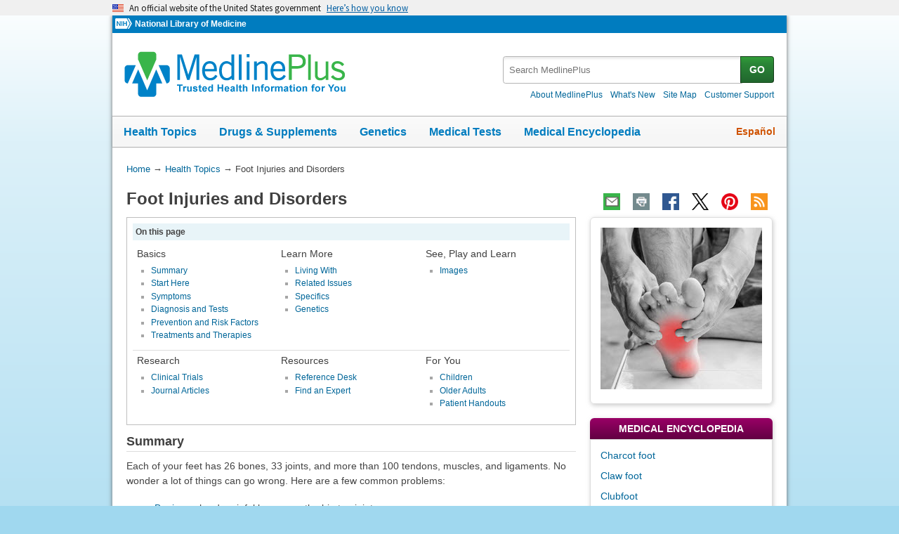

--- FILE ---
content_type: text/html
request_url: https://medlineplus.gov/footinjuriesanddisorders.html
body_size: 13947
content:
<!DOCTYPE html>
<html lang="en" id="health_topic" class="nojs us" data-root="https://medlineplus.gov/">

    <head>

        <meta charset="utf-8" />
        <meta http-equiv="X-UA-Compatible" content="IE=edge,chrome=1" />
        <meta http-equiv="window-target" content="_top" />
        <meta http-equiv="Content-Type" content="text/html; charset=UTF-8" />
        <meta name="viewport" content="width=device-width, initial-scale=1" />

        

        

        <link rel="canonical" href="https://medlineplus.gov/footinjuriesanddisorders.html" />

        

  
        <link rel="alternate" hreflang="en" href="https://medlineplus.gov/footinjuriesanddisorders.html" />
        <link rel="alternate" hreflang="es" href="https://medlineplus.gov/spanish/footinjuriesanddisorders.html" />
  



        <meta name="ac-dictionary" content="medlineplus-ac-dictionary" />

        <meta name="description" content="Your feet take a beating during long walks, runs or daily routines. If you&#x27;re feeling foot pain, learn about foot injuries and disorders right here." />

        
        <link rel="schema.DC" href="http://purl.org/dc/elements/1.1/" title="The Dublin Core metadata Element Set"/>
        <meta name="DC.Title" content="Foot Injuries and Disorders"/>
        
        <meta name="DC.Title.Alternate" content="Morton&#x27;s Neuroma"/>
        
        
        <meta name="DC.Subject.MeSH" content="Foot Diseases"/>
        
        <meta name="DC.Subject.MeSH" content="Foot Injuries"/>
        
        
        <meta name="DC.Relation.IsPartOf" content="Bones, Joints and Muscles"/>
        
        <meta name="DC.Relation.IsPartOf" content="Injuries and Wounds"/>
        
        <meta name="DC.Identifier.URL" content="https://medlineplus.gov/footinjuriesanddisorders.html"/>
        <meta name="DC.Publisher" content="National Library of Medicine"/>
        <meta name="DC.Language" content="eng"/>
        <meta name="DC.Type" content="Text"/>
        <meta name="DC.Date.Modified" content="2017-01-02"/>
        <meta name="NLMDC.Date.Modified.Major" content=""/>
        <meta name="DC.Date.Created" content="1999-07-01"/>


        <link rel="shortcut icon" href="https://medlineplus.gov/images/favicon.ico" type="image/x-icon" />
        <link rel="apple-touch-icon" href="https://medlineplus.gov/images/touch-icon.png" />

        
        <meta property="fb:app_id" content="1042245625821448" />
        

        <meta property="og:type" content="article" />
        <meta property="og:title" content="Foot Injuries | Foot Disorders | MedlinePlus" />
        <meta property="og:url" content="https://medlineplus.gov/footinjuriesanddisorders.html" />
        
        
          
        <meta property="og:image" content="https://medlineplus.gov/images/FootInjuries2_share.jpg" />
          
        
        
        <meta property="og:description" content="Your feet take a beating during long walks, runs or daily routines. If you&#x27;re feeling foot pain, learn about foot injuries and disorders right here." />

        
        <meta name="twitter:card" content="summary_large_image" />
        <meta name="twitter:site" content="@medlineplus" />
        <meta name="twitter:creator" content="@medlineplus" />
        <meta name="twitter:title" content="Foot Injuries | Foot Disorders | MedlinePlus" />
        <meta name="twitter:description" content="Your feet take a beating during long walks, runs or daily routines. If you&#x27;re feeling foot pain, learn about foot injuries and disorders right here." />
        <meta name="twitter:image" content="https://medlineplus.gov/images/FootInjuries2_share.jpg" />
		
		<meta name="twitter:image:alt" content="Foot Injuries and Disorders"/>
		<meta property="og:image:alt" content="Foot Injuries and Disorders" />
        

        

        
        <link rel="alternate" type="application/rss+xml" title="Foot Injuries | Foot Disorders | MedlinePlus" href="https://medlineplus.gov/feeds/topics/footinjuriesanddisorders.xml" />
        

        <title>Foot Injuries | Foot Disorders | MedlinePlus</title>

        <link rel="stylesheet" href="https://medlineplus.gov/css/common_new.css?1768626708735" />
        <!--[if IE 8]> <link rel="stylesheet" href="https://medlineplus.gov/css/ie8/common.css"> <![endif]-->
        <link rel="stylesheet" href="https://medlineplus.gov/uswds/css/uswds_styles.css" />
        
        <link rel="stylesheet" href="https://medlineplus.gov/css/topic.css">


        
        <script type="text/javascript">document.getElementsByTagName('html')[0].className = document.getElementsByTagName('html')[0].className.replace( /(?:^|\s)nojs(?!\S)/g , '').trim();</script>
        <script src="https://medlineplus.gov/uswds/js/uswds-init.min.js" type="text/javascript"></script>


        

        <script>(function(w,d,s,l,i){w[l]=w[l]||[];w[l].push({'gtm.start':
        new Date().getTime(),event:'gtm.js'});var f=d.getElementsByTagName(s)[0],
        j=d.createElement(s),dl=l!='dataLayer'?'&l='+l:'';j.async=true;j.src=
        'https://www.googletagmanager.com/gtm.js?id='+i+dl;f.parentNode.insertBefore(j,f);
        })(window,document,'script','dataLayer','GTM-MMVM77');</script>
    </head>

    <body>

        <noscript><iframe src="https://www.googletagmanager.com/ns.html?id=GTM-MMVM77"
        height="0" width="0" style="display:none;visibility:hidden" title="googletagmanager"></iframe></noscript>

        

        <a name="top" id="top"></a>
        <a class="hide-offscreen" href="#start">Skip navigation</a>

  
                                
<section
  class="usa-banner"
  aria-label="Official website of the United States government"
>
  <div class="usa-accordion">
    <header class="usa-banner__header">
      <div class="usa-banner__inner">
        <div class="grid-col-auto">
          <img
            aria-hidden="true"
            class="usa-banner__header-flag"
            src="https://medlineplus.gov/uswds/img/us_flag_small.png"
            alt=""
          />
        </div>
        <div class="grid-col-fill tablet:grid-col-auto" aria-hidden="true">
          <p class="usa-banner__header-text">
            An official website of the United States government
          </p>
          <p class="usa-banner__header-action">Here’s how you know</p>
        </div>
        <button
          type="button"
          class="usa-accordion__button usa-banner__button"
          aria-expanded="false"
          aria-controls="gov-banner-default-default"
        >
          <span class="usa-banner__button-text">Here’s how you know</span>
        </button>
      </div>
    </header>
    <div
      class="usa-banner__content usa-accordion__content"
      id="gov-banner-default-default"
    >
      <div class="grid-row grid-gap-lg">
        <div class="usa-banner__guidance tablet:grid-col-6">
          <img
            class="usa-banner__icon usa-media-block__img"
            src="https://medlineplus.gov/uswds/img/icon-dot-gov.svg"
            role="img"
            alt=""
            aria-hidden="true"
          />
          <div class="usa-media-block__body">
            <p>
              <strong>Official websites use .gov</strong><br />A
              <strong>.gov</strong> website belongs to an official government
              organization in the United States.
            </p>
          </div>
        </div>
        <div class="usa-banner__guidance tablet:grid-col-6">
          <img
            class="usa-banner__icon usa-media-block__img"
            src="https://medlineplus.gov/uswds/img/icon-https.svg"
            role="img"
            alt=""
            aria-hidden="true"
          />
          <div class="usa-media-block__body">
            <p>
              <strong>Secure .gov websites use HTTPS</strong><br />A
              <strong>lock</strong> (
              <span class="icon-lock"
                ><svg
                  xmlns="http://www.w3.org/2000/svg"
                  width="52"
                  height="64"
                  viewBox="0 0 52 64"
                  class="usa-banner__lock-image"
                  role="img"
                  aria-labelledby="banner-lock-description-default"
                  focusable="false"
                >
                  <title id="banner-lock-title-default">Lock</title>
                  <desc id="banner-lock-description-default">Locked padlock icon</desc>
                  <path
                    fill="#000000"
                    fill-rule="evenodd"
                    d="M26 0c10.493 0 19 8.507 19 19v9h3a4 4 0 0 1 4 4v28a4 4 0 0 1-4 4H4a4 4 0 0 1-4-4V32a4 4 0 0 1 4-4h3v-9C7 8.507 15.507 0 26 0zm0 8c-5.979 0-10.843 4.77-10.996 10.712L15 19v9h22v-9c0-6.075-4.925-11-11-11z"
                  />
                </svg> </span
              >) or <strong>https://</strong> means you’ve safely connected to
              the .gov website. Share sensitive information only on official,
              secure websites.
            </p>
          </div>
        </div>
      </div>
    </div>
  </div>
</section>


        <div id="mplus-wrap">
            <header>
                <div id="mplus-header">

                    <div id="mplus-orgs">
                        <a href="https://www.nih.gov/" class="nih-org" target="_blank" title="National Institutes of Health">
                            <img class="nihlogo" src="https://medlineplus.gov/images/nihlogo.png" alt="National Institutes of Health"/>
                        </a><a href="https://www.nlm.nih.gov/" target="_blank"> National Library of Medicine</a>
                    </div>

                    
                    <div id="mplus-logo">
                        <a href="https://medlineplus.gov/">
                            <img alt="MedlinePlus Trusted Health Information for You" title="MedlinePlus Trusted Health Information for You" src="https://medlineplus.gov/images/m_logo.png"/>
                        </a>
                    </div>
                    

                    <div id="mplus-nav">

                        <div aria-live="polite" class="sm-live-area hide-offscreen"></div>
                        <button id="sm-menu-btn" class="navmenu-btn" title="Menu" role="button" aria-controls="mplus-menu-list" type="submit">Menu<span class="icon icon-nav-menu"></span></button>
                        <ul id="mplus-menu-list" class="nav-list">
                            <li><a href="https://medlineplus.gov/healthtopics.html">Health Topics</a></li>
                            <li><a href="https://medlineplus.gov/druginformation.html">Drugs & Supplements</a></li>
                            <li><a href="https://medlineplus.gov/genetics/">Genetics</a></li>
                            <li><a href="https://medlineplus.gov/lab-tests/">Medical Tests</a></li>
							<li><a href="https://medlineplus.gov/encyclopedia.html">Medical Encyclopedia</a></li>
                            <li><a href="https://medlineplus.gov/about/">About MedlinePlus</a></li>
                        </ul><button id="sm-search-btn" class="navmenu-btn" title="Search" role="button" aria-controls="mplus-search" type="submit"><span class="hide-offscreen"></span>Search<span class="icon icon-nav-search"></span></button>

				<div class="top-1">

                        <form id="mplus-search" method="get" action="https://vsearch.nlm.nih.gov/vivisimo/cgi-bin/query-meta" title="Search MedlinePlus" target="_self">
                            
                            <input type="hidden" name="v:project" value="medlineplus"/>
                            <input type="hidden" name="v:sources" value="medlineplus-bundle"/>
                            
                            <div class="form-box text-combo">
                                <div class="form-area"><label class="hide-offscreen" for="searchtext_primary">Search MedlinePlus</label>
                                    <input id="searchtext_primary" class="form-text" type="text" placeholder="Search MedlinePlus" alt="#Site Search input" title="Site Search input" maxlength="400" size="40" name="query" autocomplete="off" role="textbox" aria-autocomplete="list" aria-haspopup="true"/>
                                </div>
                                <div class="button-area">
                                  <button class="form-btn" title="Search MedlinePlus" alt="Search MedlinePlus" type="submit">GO</button>
                                </div>
                            </div>
                        </form>

                        <div class="secondarynav">
                            <ul class="nav-list">
                                <li><a href="https://medlineplus.gov/about/"><span>About MedlinePlus</span></a></li>
				                <li><a href="https://medlineplus.gov/whatsnew/">What's New</a></li>
                                <li><a href="https://medlineplus.gov/sitemap.html"><span>Site Map</span></a></li>
                                
                                
                                  <li><a href="https://support.nlm.nih.gov/knowledgebase/category/?id=CAT-01231&category=medlineplus&from=https%3A//medlineplus.gov/footinjuriesanddisorders.html" target="_blank"><span>Customer Support</span></a></li>
                                
                            </ul>
                        </div>

				</div>
                        <div id="mplus-nav-bar">
                            <ul class="nav-list">
                                <li><a href="https://medlineplus.gov/healthtopics.html">Health Topics</a></li><li><a href="https://medlineplus.gov/druginformation.html">Drugs & Supplements</a></li><li><a href="https://medlineplus.gov/genetics/">Genetics</a></li><li><a href="https://medlineplus.gov/lab-tests/">Medical Tests</a></li><li><a href="https://medlineplus.gov/encyclopedia.html">Medical Encyclopedia</a></li>
                            </ul>
                        </div>

                        
                            <a id="mplus-lang-toggle" href="https://medlineplus.gov/spanish/footinjuriesanddisorders.html" title="Español">Español</a>
                        
                    </div>
                </div>
            </header>

            <div id="mplus-content">
            
<div id="breadcrumbs">
	<div itemprop="breadcrumb" itemscope="" itemtype="http://schema.org/BreadcrumbList">
		<span class="hide-offscreen">You Are Here:</span>
		<div itemscope itemprop="itemListElement" itemtype="http://schema.org/ListItem">
			<a href="https://medlineplus.gov/" itemprop="item"><span itemprop="name">Home</span></a>
			&rarr;
			<meta itemprop="position" content="1"/>
		</div>
		
			
				<div itemscope itemprop="itemListElement" itemtype="http://schema.org/ListItem">
					<a href="https://medlineplus.gov/healthtopics.html" itemprop="item"><span itemprop="name">Health Topics</span></a>
					&rarr;
					<meta itemprop="position" content="2"/>
				</div>
			
		
			
				<div>
				  <span>Foot Injuries and Disorders</span>
				</div>
			
		
	</div>
</div>
<span class="page-url print-only">URL of this page: https://medlineplus.gov/footinjuriesanddisorders.html</span>

                <div id="topic">
                
    
        <article>
            <div class="page-info">

                <div class="page-title syndicate">
                    <a id="start" name="start"></a>
                    <h1 itemprop="name">
                        Foot Injuries and Disorders
                    </h1>
                    
                </div>

                <div class="page-actions"></div>
            </div>
            <div class="main">

                
                <section id="toc-section">
                    <div id="table-of-contents">
                        <span class="toc-label">On this page</span>
                        
                        <div class="toccolumn">
                            <h3>Basics</h3>
                            <ul class="bulletlist">
                            
                            
                              
                                
                                  
                                  <li>
                                    <a title="Go to: Summary" href="#summary">Summary</a>
                                  </li>
                                  
                                
                              
                            
                              
                                
                                <li>
                                    <a title="Go to: Start Here" href="#cat_51">Start Here</a>
                                </li>
                                
                              
                            
                              
                                
                                <li>
                                    <a title="Go to: Symptoms" href="#cat_95">Symptoms</a>
                                </li>
                                
                              
                            
                              
                                
                                <li>
                                    <a title="Go to: Diagnosis and Tests" href="#cat_92">Diagnosis and Tests</a>
                                </li>
                                
                              
                            
                              
                                
                                <li>
                                    <a title="Go to: Prevention and Risk Factors" href="#cat_93">Prevention and Risk Factors</a>
                                </li>
                                
                              
                            
                              
                                
                                <li>
                                    <a title="Go to: Treatments and Therapies" href="#cat_78">Treatments and Therapies</a>
                                </li>
                                
                              
                            
                            
                            </ul>
                        </div>
                        
                        
                        <div class="toccolumn">
                            <h3>Learn More</h3>
                            <ul class="bulletlist">
                            
                            
                              
                                
                                <li>
                                    <a title="Go to: Living With" href="#cat_77">Living With</a>
                                </li>
                                
                              
                            
                              
                                
                                <li>
                                    <a title="Go to: Related Issues" href="#cat_47">Related Issues</a>
                                </li>
                                
                              
                            
                              
                                
                                <li>
                                    <a title="Go to: Specifics" href="#cat_42">Specifics</a>
                                </li>
                                
                              
                            
                              
                                
                                <li>
                                    <a title="Go to: Genetics" href="#cat_46">Genetics</a>
                                </li>
                                
                              
                            
                            
                            </ul>
                        </div>
                        
                        <p class="evencols clearsection hrdividor"></p>
                        
                        
                        <div class="toccolumn">
                            <h3>See, Play and Learn</h3>
                            <ul class="bulletlist">
                            
                            
                              
                                
                                <li>
                                    <a title="Go to: Images" href="#cat_80">Images</a>
                                </li>
                                
                              
                            
                            
                            </ul>
                        </div>
                        
                        <p class="threecols clearsection hrdividor"></p>
                        
                        
                        <div class="toccolumn">
                            <h3>Research</h3>
                            <ul class="bulletlist">
                            
                            
                              
                                
                                <li>
                                    <a title="Go to: Clinical Trials" href="#cat_27">Clinical Trials</a>
                                </li>
                                
                              
                            
                              
                                
                                <li>
                                    <a title="Go to: Journal Articles" href="#cat_59">Journal Articles</a>
                                </li>
                                
                              
                            
                            
                            </ul>
                        </div>
                        
                        <p class="evencols clearsection hrdividor"></p>
                        
                        
                        <div class="toccolumn">
                            <h3>Resources</h3>
                            <ul class="bulletlist">
                            
                            
                              
                                
                                <li>
                                    <a title="Go to: Reference Desk" href="#cat_82">Reference Desk</a>
                                </li>
                                
                              
                            
                              
                                
                                <li>
                                    <a title="Go to: Find an Expert" href="#cat_83">Find an Expert</a>
                                </li>
                                
                              
                            
                            
                            </ul>
                        </div>
                        
                        
                        <div class="toccolumn">
                            <h3>For You</h3>
                            <ul class="bulletlist">
                            
                            
                              
                                
                                <li>
                                    <a title="Go to: Children" href="#cat_8">Children</a>
                                </li>
                                
                              
                            
                              
                                
                                <li>
                                    <a title="Go to: Older Adults" href="#cat_23">Older Adults</a>
                                </li>
                                
                              
                            
                              
                                
                                <li>
                                    <a title="Go to: Patient Handouts" href="#cat_69">Patient Handouts</a>
                                </li>
                                
                              
                            
                            
                            </ul>
                        </div>
                        
                        
                    </div>
                </section>
                

                

                
                    
                        
                            
                            <a name="summary"></a>
                            <section id="topsum_section">
                                <div class="summary-title syndicate">
                                    <h2>Summary</h2>
                                </div>
                                <div id="topic-summary" class="syndicate"><p>Each of your feet has 26 bones, 33 joints, and more than 100 tendons, muscles, and ligaments. No wonder a lot of things can go wrong. Here are a few common problems:</p>

<ul>
  <li><a href="https://medlineplus.gov/toeinjuriesanddisorders.html">Bunions</a> - hard, painful bumps on the big toe joint</li>
  <li> <a href="https://medlineplus.gov/cornsandcalluses.html">Corns and calluses</a> - thickened skin from friction or pressure</li>
  <li> Plantar warts - warts on the soles of your feet</li>
  <li> Fallen arches - also called flat feet </li>
</ul>

<p>Ill-fitting shoes often cause these problems. Aging and being overweight also increase your chances of having foot problems.</p></div>
                                
                            </section>
                            
                        

                    
                        
                            <a name="cat_51"></a>
                            <section id="cat_51_section">
                                <div class="section">
                                    <div class="section-header expanded">
                                        <div class="section-title syndicate">
                                            <h2>Start Here
                                            
                                            </h2>
                                        </div>
                                        <div class="section-button">
                                            <button title="Expand/Collapse section" role="button" aria-controls="section" aria-pressed="true" type="submit">
                                                <span class="icon icon-section-action"></span>
                                            </button>
                                        </div>
                                        
                                        <div aria-live="polite" class="sm-live-area hide-offscreen"></div>
                                    </div>
                                    <div id="section51" class="section-body expanded syndicate" aria-expanded="true">

                                            <ul class="bulletlist">

                                                
                                                <li>
                                                  
                                                  
                                                    <a href="https://www.footcaremd.org/foot-ankle-health/adult-feet" target="TheNewWin" data-sid="139830" >Adult Foot Health</a>
                                                  
                                                  
                                                    <span class="desc-text">
                                                        
                                                        <span class="orgs"> (American Orthopaedic Foot and Ankle Society)</span>
                                                        
                                                        
                                                    </span>
                                                    
                                                    
                                                </li>
                                                
                                                <li>
                                                  
                                                  
                                                    <a href="https://familydoctor.org/symptom/foot-problems/" target="TheNewWin" data-sid="17469" >Foot Problems</a>
                                                  
                                                  
                                                    <span class="desc-text">
                                                        
                                                        <span class="orgs"> (American Academy of Family Physicians)</span>
                                                        
                                                        
                                                    </span>
                                                    
                                                    
                                                </li>
                                                
                                            </ul>
                                    </div>
                                </div>
                            </section>
                        

                    
                        
                            <a name="cat_95"></a>
                            <section id="cat_95_section">
                                <div class="section">
                                    <div class="section-header">
                                        <div class="section-title">
                                            <h2>Symptoms
                                            
                                            </h2>
                                        </div>
                                        <div class="section-button">
                                            <button title="Expand/Collapse section" role="button" aria-controls="section" aria-pressed="true" type="submit">
                                                <span class="icon icon-section-action"></span>
                                            </button>
                                        </div>
                                        
                                        <div aria-live="polite" class="sm-live-area hide-offscreen"></div>
                                    </div>
                                    <div id="section95" class="section-body">

                                            <ul class="bulletlist">

                                                
                                                <li>
                                                  
                                                  
                                                    <a href="https://kidshealth.org/en/parents/plantar-fasciitis.html" target="TheNewWin" data-sid="163183" >Plantar Fasciitis</a>
                                                  
                                                  
                                                    <span class="desc-text">
                                                        
                                                        <span class="orgs"> (Nemours Foundation)</span>
                                                        
                                                            
                                                                - <span class="desccode">In English and Spanish</span>
                                                            
                                                        
                                                        
                                                    </span>
                                                    
                                                    
                                                    <span class="also-lang"> Also in <a target="TheNewWin2" href="https://kidshealth.org/es/parents/plantar-fasciitis.html" data-sid="163184">Spanish</a> </span>
                                                    
                                                </li>
                                                
                                            </ul>
                                    </div>
                                </div>
                            </section>
                        

                    
                        
                            <a name="cat_92"></a>
                            <section id="cat_92_section">
                                <div class="section">
                                    <div class="section-header">
                                        <div class="section-title">
                                            <h2>Diagnosis and Tests
                                            
                                            </h2>
                                        </div>
                                        <div class="section-button">
                                            <button title="Expand/Collapse section" role="button" aria-controls="section" aria-pressed="true" type="submit">
                                                <span class="icon icon-section-action"></span>
                                            </button>
                                        </div>
                                        
                                        <div aria-live="polite" class="sm-live-area hide-offscreen"></div>
                                    </div>
                                    <div id="section92" class="section-body">

                                            <ul class="bulletlist">

                                                
                                                <li>
                                                  
                                                  
                                                    <a href="https://www.radiologyinfo.org/en/info/bonerad" target="TheNewWin" data-sid="10998" >Bone X-Ray</a>
                                                  
                                                  
                                                    <span class="desc-text">
                                                        
                                                            <img width="20" height="16" alt="Video" title="Video" src="https://medlineplus.gov/images/videocamera.gif" class="imgdesc">
                                                        
                                                        <span class="orgs"> (American College of Radiology; Radiological Society of North America)</span>
                                                        
                                                        
                                                    </span>
                                                    
                                                    
                                                    <span class="also-lang"> Also in <a target="TheNewWin2" href="https://www.radiologyinfo.org/es/info/bonerad" data-sid="56231">Spanish</a> </span>
                                                    
                                                </li>
                                                
                                                <li>
                                                  
                                                  
                                                    <a href="https://familydoctor.org/symptom/foot-problems/" target="TheNewWin" data-sid="17469" >Foot Problems</a>
                                                  
                                                  
                                                    <span class="desc-text">
                                                        
                                                        <span class="orgs"> (American Academy of Family Physicians)</span>
                                                        
                                                        
                                                    </span>
                                                    
                                                    
                                                </li>
                                                
                                                <li>
                                                  
                                                  
                                                    <a href="https://www.foothealthfacts.org/article/foot-push-up-test" target="TheNewWin" data-sid="57261" >Foot Push-Up Test</a>
                                                  
                                                  
                                                    <span class="desc-text">
                                                        
                                                        <span class="orgs"> (American College of Foot and Ankle Surgeons)</span>
                                                        
                                                        
                                                    </span>
                                                    
                                                    
                                                </li>
                                                
                                                <li>
                                                  
                                                  
                                                    <a href="https://www.footcaremd.org/foot-ankle-health/how-to-evaluate-your-feet" target="TheNewWin" data-sid="76499" >How to Evaluate Your Feet Health</a>
                                                  
                                                  
                                                    <span class="desc-text">
                                                        
                                                        <span class="orgs"> (American Orthopaedic Foot and Ankle Society)</span>
                                                        
                                                        
                                                    </span>
                                                    
                                                    
                                                </li>
                                                
                                                <li>
                                                  
                                                  
                                                    <a href="https://www.foothealthfacts.org/foot-ankle-conditions/search-the-foot-ankle" target="TheNewWin" data-sid="97457" >Search the Foot and Ankle Conditions: Interactive Foot Diagram</a>
                                                  
                                                  
                                                    <span class="desc-text">
                                                        
                                                        <span class="orgs"> (American College of Foot and Ankle Surgeons)</span>
                                                        
                                                        
                                                    </span>
                                                    
                                                    
                                                </li>
                                                
                                                <li>
                                                  
                                                  
                                                    <a href="https://kidshealth.org/en/parents/xray-foot.html" target="TheNewWin" data-sid="78176" >X-Ray Exam: Foot (For Parents)</a>
                                                  
                                                  
                                                    <span class="desc-text">
                                                        
                                                        <span class="orgs"> (Nemours Foundation)</span>
                                                        
                                                        
                                                    </span>
                                                    
                                                    
                                                </li>
                                                
                                            </ul>
                                    </div>
                                </div>
                            </section>
                        

                    
                        
                            <a name="cat_93"></a>
                            <section id="cat_93_section">
                                <div class="section">
                                    <div class="section-header">
                                        <div class="section-title">
                                            <h2>Prevention and Risk Factors
                                            
                                            </h2>
                                        </div>
                                        <div class="section-button">
                                            <button title="Expand/Collapse section" role="button" aria-controls="section" aria-pressed="true" type="submit">
                                                <span class="icon icon-section-action"></span>
                                            </button>
                                        </div>
                                        
                                        <div aria-live="polite" class="sm-live-area hide-offscreen"></div>
                                    </div>
                                    <div id="section93" class="section-body">

                                            <ul class="bulletlist">

                                                
                                                <li>
                                                  
                                                  
                                                    <a href="https://www.cdc.gov/natural-disasters/psa-toolkit/preventing-trench-foot-or-immersion-foot.html" target="TheNewWin" data-sid="66955" >Preventing Trench Foot or Immersion Foot</a>
                                                  
                                                  
                                                    <span class="desc-text">
                                                        
                                                        <span class="orgs"> (Centers for Disease Control and Prevention)</span>
                                                        
                                                        
                                                    </span>
                                                    
                                                    
                                                </li>
                                                
                                            </ul>
                                    </div>
                                </div>
                            </section>
                        

                    
                        
                            <a name="cat_78"></a>
                            <section id="cat_78_section">
                                <div class="section">
                                    <div class="section-header">
                                        <div class="section-title">
                                            <h2>Treatments and Therapies
                                            
                                            </h2>
                                        </div>
                                        <div class="section-button">
                                            <button title="Expand/Collapse section" role="button" aria-controls="section" aria-pressed="true" type="submit">
                                                <span class="icon icon-section-action"></span>
                                            </button>
                                        </div>
                                        
                                        <div aria-live="polite" class="sm-live-area hide-offscreen"></div>
                                    </div>
                                    <div id="section78" class="section-body">

                                            <ul class="bulletlist">

                                                
                                                <li>
                                                  
                                                  
                                                    <a href="https://www.footcaremd.org/foot-and-ankle-treatments/midfoot/cavus-foot-surgery" target="TheNewWin" data-sid="111776" >Cavus Foot Surgery</a>
                                                  
                                                  
                                                    <span class="desc-text">
                                                        
                                                        <span class="orgs"> (American Orthopaedic Foot and Ankle Society)</span>
                                                        
                                                        
                                                    </span>
                                                    
                                                    
                                                </li>
                                                
                                                <li>
                                                  
                                                  
                                                    <a href="https://www.apma.org/patients-and-the-public/conditions-affecting-the-foot-and-ankle/prescription-custom-orthotics-and-shoe-inserts/" target="TheNewWin" data-sid="6868" >Prescription Custom Orthotics and Shoe Inserts</a>
                                                  
                                                  
                                                    <span class="desc-text">
                                                        
                                                        <span class="orgs"> (American Podiatric Medical Association)</span>
                                                        
                                                        
                                                    </span>
                                                    
                                                    
                                                </li>
                                                
                                                <li>
                                                  
                                                  
                                                    <a href="https://www.apma.org/patients-and-the-public/conditions-affecting-the-foot-and-ankle/sprains-strains-and-fractures/" target="TheNewWin" data-sid="6834" >Sprains, Strains and Fractures</a>
                                                  
                                                  
                                                    <span class="desc-text">
                                                        
                                                        <span class="orgs"> (American Podiatric Medical Association)</span>
                                                        
                                                        
                                                    </span>
                                                    
                                                    
                                                </li>
                                                
                                                <li>
                                                  
                                                  
                                                    <a href="https://www.footcaremd.org/foot-and-ankle-treatments/ankle/subtalar-arthroscopy" target="TheNewWin" data-sid="111777" >Subtalar Arthroscopy</a>
                                                  
                                                  
                                                    <span class="desc-text">
                                                        
                                                        <span class="orgs"> (American Orthopaedic Foot and Ankle Society)</span>
                                                        
                                                        
                                                    </span>
                                                    
                                                    
                                                </li>
                                                
                                            </ul>
                                    </div>
                                </div>
                            </section>
                        

                    
                
                    
                        
                            <a name="cat_77"></a>
                            <section id="cat_77_section">
                                <div class="section">
                                    <div class="section-header">
                                        <div class="section-title">
                                            <h2>Living With
                                            
                                            </h2>
                                        </div>
                                        <div class="section-button">
                                            <button title="Expand/Collapse section" role="button" aria-controls="section" aria-pressed="true" type="submit">
                                                <span class="icon icon-section-action"></span>
                                            </button>
                                        </div>
                                        
                                        <div aria-live="polite" class="sm-live-area hide-offscreen"></div>
                                    </div>
                                    <div id="section77" class="section-body">

                                            <ul class="bulletlist">

                                                
                                                <li>
                                                  
                                                  
                                                    <a href="https://www.foothealthfacts.org/conditions/acute-inflammation" target="TheNewWin" data-sid="56722" >Acute Inflammation</a>
                                                  
                                                  
                                                    <span class="desc-text">
                                                        
                                                        <span class="orgs"> (American College of Foot and Ankle Surgeons)</span>
                                                        
                                                        
                                                    </span>
                                                    
                                                    
                                                    <span class="also-lang"> Also in <a target="TheNewWin2" href="https://www.foothealthfacts.org/conditions/acute-inflammation?lang=es-MX" data-sid="57314">Spanish</a> </span>
                                                    
                                                </li>
                                                
                                                <li>
                                                  
                                                  
                                                    <a href="https://orthoinfo.aaos.org/en/recovery/foot-and-ankle-conditioning-program/foot-pdf/" target="TheNewWin" data-sid="104574" >Foot and Ankle Rehabilitation Exercises</a>
                                                  
                                                  
                                                    <span class="desc-text">
                                                        
                                                        <span class="orgs"> (American Academy of Orthopaedic Surgeons)</span>
                                                        
                                                            
                                                                - <span class="desccode">PDF</span>
                                                            
                                                        
                                                        
                                                    </span>
                                                    
                                                    
                                                </li>
                                                
                                                <li>
                                                  
                                                  
                                                    <a href="https://medlineplus.gov/mobilityaids.html"  data-sid="52170" data-org="NLM">Mobility Aids: MedlinePlus Health Topic</a>
                                                  
                                                  
                                                    <span class="desc-text">
                                                        
                                                            <img width="25" height="16" alt="From the National Institutes of Health" title="From the National Institutes of Health" src="https://medlineplus.gov/images/nih.png" class="imgdesc">
                                                        
                                                        <span class="orgs"> (National Library of Medicine)</span>
                                                        
                                                        
                                                    </span>
                                                    
                                                    
                                                    <span class="also-lang"> Also in <a  href="https://medlineplus.gov/spanish/mobilityaids.html" data-sid="104414">Spanish</a> </span>
                                                    
                                                </li>
                                                
                                                <li>
                                                  
                                                  
                                                    <a href="https://www.foothealthfacts.org/article/smoking-and-bone-healing-%E2%80%93-a-risky-surgical-combin" target="TheNewWin" data-sid="110258" >Smoking and Bone Healing - A Risky Surgical Combination</a>
                                                  
                                                  
                                                    <span class="desc-text">
                                                        
                                                        <span class="orgs"> (American College of Foot and Ankle Surgeons)</span>
                                                        
                                                        
                                                    </span>
                                                    
                                                    
                                                </li>
                                                
                                            </ul>
                                    </div>
                                </div>
                            </section>
                        

                    
                        
                            <a name="cat_47"></a>
                            <section id="cat_47_section">
                                <div class="section">
                                    <div class="section-header">
                                        <div class="section-title">
                                            <h2>Related Issues
                                            
                                            </h2>
                                        </div>
                                        <div class="section-button">
                                            <button title="Expand/Collapse section" role="button" aria-controls="section" aria-pressed="true" type="submit">
                                                <span class="icon icon-section-action"></span>
                                            </button>
                                        </div>
                                        
                                        <div aria-live="polite" class="sm-live-area hide-offscreen"></div>
                                    </div>
                                    <div id="section47" class="section-body">

                                            <ul class="bulletlist">

                                                
                                                <li>
                                                  
                                                  
                                                    <a href="https://www.foothealthfacts.org/conditions/bone-healing" target="TheNewWin" data-sid="161689" >Bone Healing</a>
                                                  
                                                  
                                                    <span class="desc-text">
                                                        
                                                        <span class="orgs"> (American College of Foot and Ankle Surgeons)</span>
                                                        
                                                        
                                                    </span>
                                                    
                                                    
                                                    <span class="also-lang"> Also in <a target="TheNewWin2" href="https://www.foothealthfacts.org/conditions/bone-healing?lang=es-MX" data-sid="96360">Spanish</a> </span>
                                                    
                                                </li>
                                                
                                            </ul>
                                    </div>
                                </div>
                            </section>
                        

                    
                        
                            <a name="cat_42"></a>
                            <section id="cat_42_section">
                                <div class="section">
                                    <div class="section-header">
                                        <div class="section-title">
                                            <h2>Specifics
                                            
                                            </h2>
                                        </div>
                                        <div class="section-button">
                                            <button title="Expand/Collapse section" role="button" aria-controls="section" aria-pressed="true" type="submit">
                                                <span class="icon icon-section-action"></span>
                                            </button>
                                        </div>
                                        
                                        <div aria-live="polite" class="sm-live-area hide-offscreen"></div>
                                    </div>
                                    <div id="section42" class="section-body">

                                            <ul class="bulletlist">

                                                
                                                <li>
                                                  
                                                  
                                                    <a href="https://www.foothealthfacts.org/conditions/bunions" target="TheNewWin" data-sid="45875" >Bunions</a>
                                                  
                                                  
                                                    <span class="desc-text">
                                                        
                                                        <span class="orgs"> (American College of Foot and Ankle Surgeons)</span>
                                                        
                                                        
                                                    </span>
                                                    
                                                    
                                                    <span class="also-lang"> Also in <a target="TheNewWin2" href="https://www.foothealthfacts.org/conditions/bunions?lang=es-MX" data-sid="119880">Spanish</a> </span>
                                                    
                                                </li>
                                                
                                                <li>
                                                  
                                                  
                                                    <a href="https://www.mayoclinic.org/symptoms/burning-feet/basics/definition/SYM-20050809?p=1" target="TheNewWin" data-sid="17472" >Burning Feet</a>
                                                  
                                                  
                                                    <span class="desc-text">
                                                        
                                                        <span class="orgs"> (Mayo Foundation for Medical Education and Research)</span>
                                                        
                                                        
                                                    </span>
                                                    
                                                    
                                                    <span class="also-lang"> Also in <a target="TheNewWin2" href="https://www.mayoclinic.org/es/symptoms/burning-feet/basics/definition/SYM-20050809?p=1" data-sid="130706">Spanish</a> </span>
                                                    
                                                </li>
                                                
                                                <li>
                                                  
                                                  
                                                    <a href="https://www.foothealthfacts.org/conditions/cavus-foot-(high-arched-foot)" target="TheNewWin" data-sid="65206" >Cavus Foot (High-Arched Foot)</a>
                                                  
                                                  
                                                    <span class="desc-text">
                                                        
                                                        <span class="orgs"> (American College of Foot and Ankle Surgeons)</span>
                                                        
                                                        
                                                    </span>
                                                    
                                                    
                                                    <span class="also-lang"> Also in <a target="TheNewWin2" href="https://www.foothealthfacts.org/conditions/cavus-foot-(high-arched-foot)?lang=es-MX" data-sid="65925">Spanish</a> </span>
                                                    
                                                </li>
                                                
                                                <li>
                                                  
                                                  
                                                    <a href="https://www.foothealthfacts.org/conditions/charcot-foot" target="TheNewWin" data-sid="63380" >Charcot Foot</a>
                                                  
                                                  
                                                    <span class="desc-text">
                                                        
                                                        <span class="orgs"> (American College of Foot and Ankle Surgeons)</span>
                                                        
                                                        
                                                    </span>
                                                    
                                                    
                                                    <span class="also-lang"> Also in <a target="TheNewWin2" href="https://www.foothealthfacts.org/conditions/charcot-foot?lang=es-MX" data-sid="65926">Spanish</a> </span>
                                                    
                                                </li>
                                                
                                                <li>
                                                  
                                                  
                                                    <a href="https://www.foothealthfacts.org/conditions/equinus" target="TheNewWin" data-sid="65205" >Equinus</a>
                                                  
                                                  
                                                    <span class="desc-text">
                                                        
                                                        <span class="orgs"> (American College of Foot and Ankle Surgeons)</span>
                                                        
                                                        
                                                    </span>
                                                    
                                                    
                                                    <span class="also-lang"> Also in <a target="TheNewWin2" href="https://www.foothealthfacts.org/conditions/equinus?lang=es-MX" data-sid="65927">Spanish</a> </span>
                                                    
                                                </li>
                                                
                                                <li>
                                                  
                                                  
                                                    <a href="https://www.mayoclinic.org/diseases-conditions/flatfeet/symptoms-causes/syc-20372604?p=1" target="TheNewWin" data-sid="43016" >Flatfeet</a>
                                                  
                                                  
                                                    <span class="desc-text">
                                                        
                                                        <span class="orgs"> (Mayo Foundation for Medical Education and Research)</span>
                                                        
                                                        
                                                    </span>
                                                    
                                                    
                                                </li>
                                                
                                                <li>
                                                  
                                                  
                                                    <a href="https://www.foothealthfacts.org/conditions/flexible-flatfoot" target="TheNewWin" data-sid="45862" >Flexible Flatfoot</a>
                                                  
                                                  
                                                    <span class="desc-text">
                                                        
                                                        <span class="orgs"> (American College of Foot and Ankle Surgeons)</span>
                                                        
                                                        
                                                    </span>
                                                    
                                                    
                                                    <span class="also-lang"> Also in <a target="TheNewWin2" href="https://www.foothealthfacts.org/conditions/flexible-flatfoot?lang=es-MX" data-sid="45847">Spanish</a> </span>
                                                    
                                                </li>
                                                
                                                <li>
                                                  
                                                  
                                                    <a href="https://www.ninds.nih.gov/health-information/disorders/foot-drop-syndrome" target="TheNewWin" data-sid="67851" data-org="NINDS">Foot Drop Syndrome</a>
                                                  
                                                  
                                                    <span class="desc-text">
                                                        
                                                            <img width="25" height="16" alt="From the National Institutes of Health" title="From the National Institutes of Health" src="https://medlineplus.gov/images/nih.png" class="imgdesc">
                                                        
                                                        <span class="orgs"> (National Institute of Neurological Disorders and Stroke)</span>
                                                        
                                                        
                                                    </span>
                                                    
                                                    
                                                </li>
                                                
                                                <li>
                                                  
                                                  
                                                    <a href="https://www.foothealthfacts.org/conditions/fractures-of-the-fifth-metatarsal" target="TheNewWin" data-sid="65204" >Fractures of the Fifth Metatarsal</a>
                                                  
                                                  
                                                    <span class="desc-text">
                                                        
                                                        <span class="orgs"> (American College of Foot and Ankle Surgeons)</span>
                                                        
                                                        
                                                    </span>
                                                    
                                                    
                                                    <span class="also-lang"> Also in <a target="TheNewWin2" href="https://www.foothealthfacts.org/conditions/fractures-of-the-fifth-metatarsal?lang=es-MX" data-sid="65928">Spanish</a> </span>
                                                    
                                                </li>
                                                
                                                <li>
                                                  
                                                  
                                                    <a href="https://www.foothealthfacts.org/conditions/ganglion-cyst" target="TheNewWin" data-sid="65203" >Ganglion Cyst</a>
                                                  
                                                  
                                                    <span class="desc-text">
                                                        
                                                        <span class="orgs"> (American College of Foot and Ankle Surgeons)</span>
                                                        
                                                        
                                                    </span>
                                                    
                                                    
                                                    <span class="also-lang"> Also in <a target="TheNewWin2" href="https://www.foothealthfacts.org/conditions/ganglion-cyst?lang=es-MX" data-sid="65929">Spanish</a> </span>
                                                    
                                                </li>
                                                
                                                <li>
                                                  
                                                  
                                                    <a href="https://skinsight.com/disease-groups/itchy-hands-or-feet/?Imiw9cApl" target="TheNewWin" data-sid="67044" >Itchy Hands or Feet</a>
                                                  
                                                  
                                                    <span class="desc-text">
                                                        
                                                        <span class="orgs"> (VisualDX)</span>
                                                        
                                                        
                                                    </span>
                                                    
                                                    
                                                </li>
                                                
                                                <li>
                                                  
                                                  
                                                    <a href="https://orthoinfo.aaos.org/en/diseases--conditions/lisfranc-midfoot-injury/" target="TheNewWin" data-sid="34440" >Lisfranc (Midfoot) Injury</a>
                                                  
                                                  
                                                    <span class="desc-text">
                                                        
                                                        <span class="orgs"> (American Academy of Orthopaedic Surgeons)</span>
                                                        
                                                        
                                                    </span>
                                                    
                                                    
                                                </li>
                                                
                                                <li>
                                                  
                                                  
                                                    <a href="https://www.mayoclinic.org/diseases-conditions/metatarsalgia/symptoms-causes/syc-20354790?p=1" target="TheNewWin" data-sid="43014" >Metatarsalgia</a>
                                                  
                                                  
                                                    <span class="desc-text">
                                                        
                                                        <span class="orgs"> (Mayo Foundation for Medical Education and Research)</span>
                                                        
                                                        
                                                    </span>
                                                    
                                                    
                                                    <span class="also-lang"> Also in <a target="TheNewWin2" href="https://www.mayoclinic.org/es/diseases-conditions/metatarsalgia/symptoms-causes/syc-20354790?p=1" data-sid="130707">Spanish</a> </span>
                                                    
                                                </li>
                                                
                                                <li>
                                                  
                                                  
                                                    <a href="https://www.foothealthfacts.org/conditions/morton-s-neuroma-(intermetatarsal-neuroma)" target="TheNewWin" data-sid="45867" >Morton&#x27;s Neuroma (Intermetatarsal Neuroma)</a>
                                                  
                                                  
                                                    <span class="desc-text">
                                                        
                                                        <span class="orgs"> (American College of Foot and Ankle Surgeons)</span>
                                                        
                                                        
                                                    </span>
                                                    
                                                    
                                                    <span class="also-lang"> Also in <a target="TheNewWin2" href="https://www.foothealthfacts.org/conditions/morton-s-neuroma-(intermetatarsal-neuroma)?lang=es-MX" data-sid="45846">Spanish</a> </span>
                                                    
                                                </li>
                                                
                                                <li>
                                                  
                                                  
                                                    <a href="https://www.apma.org/patients-and-the-public/conditions-affecting-the-foot-and-ankle/neuromas/" target="TheNewWin" data-sid="92673" >Neuromas</a>
                                                  
                                                  
                                                    <span class="desc-text">
                                                        
                                                        <span class="orgs"> (American Podiatric Medical Association)</span>
                                                        
                                                        
                                                    </span>
                                                    
                                                    
                                                </li>
                                                
                                                <li>
                                                  
                                                  
                                                    <a href="https://www.foothealthfacts.org/conditions/osteoarthritis-of-the-foot-and-ankle" target="TheNewWin" data-sid="56723" >Osteoarthritis of the Foot and Ankle</a>
                                                  
                                                  
                                                    <span class="desc-text">
                                                        
                                                        <span class="orgs"> (American College of Foot and Ankle Surgeons)</span>
                                                        
                                                        
                                                    </span>
                                                    
                                                    
                                                    <span class="also-lang"> Also in <a target="TheNewWin2" href="https://www.foothealthfacts.org/conditions/osteoarthritis-of-the-foot-and-ankle?lang=es-MX" data-sid="65539">Spanish</a> </span>
                                                    
                                                </li>
                                                
                                                <li>
                                                  
                                                  
                                                    <a href="https://www.foothealthfacts.org/conditions/peroneal-tendon-injuries" target="TheNewWin" data-sid="63379" >Peroneal Tendon Injuries</a>
                                                  
                                                  
                                                    <span class="desc-text">
                                                        
                                                        <span class="orgs"> (American College of Foot and Ankle Surgeons)</span>
                                                        
                                                        
                                                    </span>
                                                    
                                                    
                                                    <span class="also-lang"> Also in <a target="TheNewWin2" href="https://www.foothealthfacts.org/conditions/peroneal-tendon-injuries?lang=es-MX" data-sid="65538">Spanish</a> </span>
                                                    
                                                </li>
                                                
                                                <li>
                                                  
                                                  
                                                    <a href="https://www.footcaremd.org/foot-and-ankle-conditions/heel/plantar-fibroma-and-plantar-fibromatosis" target="TheNewWin" data-sid="117048" >Plantar Fibroma and Plantar Fibromatosis</a>
                                                  
                                                  
                                                    <span class="desc-text">
                                                        
                                                        <span class="orgs"> (American Orthopaedic Foot and Ankle Society)</span>
                                                        
                                                        
                                                    </span>
                                                    
                                                    
                                                </li>
                                                
                                                <li>
                                                  
                                                  
                                                    <a href="https://www.mayoclinic.org/diseases-conditions/plantar-warts/symptoms-causes/syc-20352691?p=1" target="TheNewWin" data-sid="43018" >Plantar Warts</a>
                                                  
                                                  
                                                    <span class="desc-text">
                                                        
                                                        <span class="orgs"> (Mayo Foundation for Medical Education and Research)</span>
                                                        
                                                        
                                                    </span>
                                                    
                                                    
                                                    <span class="also-lang"> Also in <a target="TheNewWin2" href="https://www.mayoclinic.org/es/diseases-conditions/plantar-warts/symptoms-causes/syc-20352691?p=1" data-sid="145826">Spanish</a> </span>
                                                    
                                                </li>
                                                
                                                <li>
                                                  
                                                  
                                                    <a href="https://orthoinfo.aaos.org/en/diseases--conditions/posterior-tibial-tendon-dysfunction/" target="TheNewWin" data-sid="32120" >Progressive Collapsing Foot Deformity (Flatfoot)</a>
                                                  
                                                  
                                                    <span class="desc-text">
                                                        
                                                        <span class="orgs"> (American Academy of Orthopaedic Surgeons)</span>
                                                        
                                                        
                                                    </span>
                                                    
                                                    
                                                </li>
                                                
                                                <li>
                                                  
                                                  
                                                    <a href="https://www.foothealthfacts.org/conditions/puncture-wounds" target="TheNewWin" data-sid="57311" >Puncture Wounds</a>
                                                  
                                                  
                                                    <span class="desc-text">
                                                        
                                                        <span class="orgs"> (American College of Foot and Ankle Surgeons)</span>
                                                        
                                                        
                                                    </span>
                                                    
                                                    
                                                    <span class="also-lang"> Also in <a target="TheNewWin2" href="https://www.foothealthfacts.org/conditions/puncture-wounds?lang=es-MX" data-sid="57312">Spanish</a> </span>
                                                    
                                                </li>
                                                
                                                <li>
                                                  
                                                  
                                                    <a href="https://orthoinfo.aaos.org/en/diseases--conditions/rheumatoid-arthritis-of-the-foot-and-ankle" target="TheNewWin" data-sid="32121" >Rheumatoid Arthritis of the Foot and Ankle</a>
                                                  
                                                  
                                                    <span class="desc-text">
                                                        
                                                        <span class="orgs"> (American Academy of Orthopaedic Surgeons)</span>
                                                        
                                                        
                                                    </span>
                                                    
                                                    
                                                </li>
                                                
                                                <li>
                                                  
                                                  
                                                    <a href="https://www.foothealthfacts.org/conditions/tailor-s-bunion-(bunionette)" target="TheNewWin" data-sid="53347" >Tailor&#x27;s Bunion (Bunionette)</a>
                                                  
                                                  
                                                    <span class="desc-text">
                                                        
                                                        <span class="orgs"> (American College of Foot and Ankle Surgeons)</span>
                                                        
                                                        
                                                    </span>
                                                    
                                                    
                                                    <span class="also-lang"> Also in <a target="TheNewWin2" href="https://www.foothealthfacts.org/conditions/tailor-s-bunion-(bunionette)?lang=es-MX" data-sid="45759">Spanish</a> </span>
                                                    
                                                </li>
                                                
                                                <li>
                                                  
                                                  
                                                    <a href="https://www.foothealthfacts.org/conditions/tarsal-coalition" target="TheNewWin" data-sid="65201" >Tarsal Coalition</a>
                                                  
                                                  
                                                    <span class="desc-text">
                                                        
                                                        <span class="orgs"> (American College of Foot and Ankle Surgeons)</span>
                                                        
                                                        
                                                    </span>
                                                    
                                                    
                                                    <span class="also-lang"> Also in <a target="TheNewWin2" href="https://www.foothealthfacts.org/conditions/tarsal-coalition?lang=es-MX" data-sid="65533">Spanish</a> </span>
                                                    
                                                </li>
                                                
                                                <li>
                                                  
                                                  
                                                    <a href="https://www.foothealthfacts.org/conditions/tarsal-tunnel-syndrome" target="TheNewWin" data-sid="45873" >Tarsal Tunnel Syndrome</a>
                                                  
                                                  
                                                    <span class="desc-text">
                                                        
                                                        <span class="orgs"> (American College of Foot and Ankle Surgeons)</span>
                                                        
                                                        
                                                    </span>
                                                    
                                                    
                                                </li>
                                                
                                            </ul>
                                    </div>
                                </div>
                            </section>
                        

                    
                        
                            <a name="cat_46"></a>
                            <section id="cat_46_section">
                                <div class="section">
                                    <div class="section-header">
                                        <div class="section-title">
                                            <h2>Genetics
                                            
                                            </h2>
                                        </div>
                                        <div class="section-button">
                                            <button title="Expand/Collapse section" role="button" aria-controls="section" aria-pressed="true" type="submit">
                                                <span class="icon icon-section-action"></span>
                                            </button>
                                        </div>
                                        
                                        <div aria-live="polite" class="sm-live-area hide-offscreen"></div>
                                    </div>
                                    <div id="section46" class="section-body">

                                            <ul class="bulletlist">

                                                
                                                <li>
                                                  
                                                  
                                                    <a href="https://medlineplus.gov/genetics/condition/bunion"  data-sid="132435" data-org="NLM">Bunion: MedlinePlus Genetics</a>
                                                  
                                                  
                                                    <span class="desc-text">
                                                        
                                                            <img width="25" height="16" alt="From the National Institutes of Health" title="From the National Institutes of Health" src="https://medlineplus.gov/images/nih.png" class="imgdesc">
                                                        
                                                        <span class="orgs"> (National Library of Medicine)</span>
                                                        
                                                        
                                                    </span>
                                                    
                                                    
                                                </li>
                                                
                                                <li>
                                                  
                                                  
                                                    <a href="https://medlineplus.gov/genetics/condition/feingold-syndrome"  data-sid="124573" data-org="NLM">Feingold syndrome: MedlinePlus Genetics</a>
                                                  
                                                  
                                                    <span class="desc-text">
                                                        
                                                            <img width="25" height="16" alt="From the National Institutes of Health" title="From the National Institutes of Health" src="https://medlineplus.gov/images/nih.png" class="imgdesc">
                                                        
                                                        <span class="orgs"> (National Library of Medicine)</span>
                                                        
                                                        
                                                    </span>
                                                    
                                                    
                                                </li>
                                                
                                                <li>
                                                  
                                                  
                                                    <a href="https://medlineplus.gov/genetics/condition/hand-foot-genital-syndrome"  data-sid="124647" data-org="NLM">Hand-foot-genital syndrome: MedlinePlus Genetics</a>
                                                  
                                                  
                                                    <span class="desc-text">
                                                        
                                                            <img width="25" height="16" alt="From the National Institutes of Health" title="From the National Institutes of Health" src="https://medlineplus.gov/images/nih.png" class="imgdesc">
                                                        
                                                        <span class="orgs"> (National Library of Medicine)</span>
                                                        
                                                        
                                                    </span>
                                                    
                                                    
                                                </li>
                                                
                                            </ul>
                                    </div>
                                </div>
                            </section>
                        

                    
                
                    
                        
                            <a name="cat_80"></a>
                            <section id="cat_80_section">
                                <div class="section">
                                    <div class="section-header">
                                        <div class="section-title">
                                            <h2>Images
                                            
                                            </h2>
                                        </div>
                                        <div class="section-button">
                                            <button title="Expand/Collapse section" role="button" aria-controls="section" aria-pressed="true" type="submit">
                                                <span class="icon icon-section-action"></span>
                                            </button>
                                        </div>
                                        
                                        <div aria-live="polite" class="sm-live-area hide-offscreen"></div>
                                    </div>
                                    <div id="section80" class="section-body">

                                            <ul class="bulletlist">

                                                
                                                <li>
                                                  
                                                  
                                                    <a href="https://skinsight.com/disease-groups/common-foot-problems/?Imiw9cApl" target="TheNewWin" data-sid="67041" >Common Foot Problems</a>
                                                  
                                                  
                                                    <span class="desc-text">
                                                        
                                                        <span class="orgs"> (VisualDX)</span>
                                                        
                                                        
                                                    </span>
                                                    
                                                    
                                                </li>
                                                
                                                <li>
                                                  
                                                  
                                                    <a href="https://skinsight.com/skin-conditions/pitted-keratolysis/?Imiw9cApl=1" target="TheNewWin" data-sid="66722" >Pitted Keratolysis</a>
                                                  
                                                  
                                                    <span class="desc-text">
                                                        
                                                        <span class="orgs"> (VisualDX)</span>
                                                        
                                                        
                                                    </span>
                                                    
                                                    
                                                </li>
                                                
                                                <li>
                                                  
                                                  
                                                    <a href="https://skinsight.com/skin-conditions/plantar-wart-hpv/?Imiw9cApl=1" target="TheNewWin" data-sid="66793" >Plantar Wart</a>
                                                  
                                                  
                                                    <span class="desc-text">
                                                        
                                                        <span class="orgs"> (VisualDX)</span>
                                                        
                                                        
                                                    </span>
                                                    
                                                    
                                                </li>
                                                
                                            </ul>
                                    </div>
                                </div>
                            </section>
                        

                    
                
                    
                        
                            <a name="cat_27"></a>
                            <section id="cat_27_section">
                                <div class="section">
                                    <div class="section-header">
                                        <div class="section-title">
                                            <h2>Clinical Trials
                                            
                                            </h2>
                                        </div>
                                        <div class="section-button">
                                            <button title="Expand/Collapse section" role="button" aria-controls="section" aria-pressed="true" type="submit">
                                                <span class="icon icon-section-action"></span>
                                            </button>
                                        </div>
                                        
                                        <div aria-live="polite" class="sm-live-area hide-offscreen"></div>
                                    </div>
                                    <div id="section27" class="section-body">

                                            <ul class="bulletlist">

                                                
                                                <li>
                                                  
                                                  
                                                    <a href="https://clinicaltrials.gov/search?cond=%22Foot+Diseases%22&amp;aggFilters=status:not%20rec" target="TheNewWin" data-sid="27046" data-org="NIH">ClinicalTrials.gov: Foot Diseases</a>
                                                  
                                                  
                                                    <span class="desc-text">
                                                        
                                                            <img width="25" height="16" alt="From the National Institutes of Health" title="From the National Institutes of Health" src="https://medlineplus.gov/images/nih.png" class="imgdesc">
                                                        
                                                        <span class="orgs"> (National Institutes of Health)</span>
                                                        
                                                        
                                                    </span>
                                                    
                                                    
                                                </li>
                                                
                                                <li>
                                                  
                                                  
                                                    <a href="https://clinicaltrials.gov/search?cond=%22Foot+Injuries%22&amp;aggFilters=status:not%20rec" target="TheNewWin" data-sid="28402" data-org="NIH">ClinicalTrials.gov: Foot Injuries</a>
                                                  
                                                  
                                                    <span class="desc-text">
                                                        
                                                            <img width="25" height="16" alt="From the National Institutes of Health" title="From the National Institutes of Health" src="https://medlineplus.gov/images/nih.png" class="imgdesc">
                                                        
                                                        <span class="orgs"> (National Institutes of Health)</span>
                                                        
                                                        
                                                    </span>
                                                    
                                                    
                                                </li>
                                                
                                                <li>
                                                  
                                                  
                                                    <a href="https://clinicaltrials.gov/search?cond=%22Neuroma%22&amp;aggFilters=status:not%20rec" target="TheNewWin" data-sid="89165" data-org="NIH">ClinicalTrials.gov: Neuroma</a>
                                                  
                                                  
                                                    <span class="desc-text">
                                                        
                                                            <img width="25" height="16" alt="From the National Institutes of Health" title="From the National Institutes of Health" src="https://medlineplus.gov/images/nih.png" class="imgdesc">
                                                        
                                                        <span class="orgs"> (National Institutes of Health)</span>
                                                        
                                                        
                                                    </span>
                                                    
                                                    
                                                </li>
                                                
                                            </ul>
                                    </div>
                                </div>
                            </section>
                        

                    
                        
                            <a name="cat_59"></a>
                            <section id="cat_59_section">
                                <div class="section">
                                    <div class="section-header">
                                        <div class="section-title">
                                            <h2>Journal Articles
                                             
                                            <span class="subheading">References and abstracts from MEDLINE/PubMed (National Library of Medicine)</span>
                                            
                                            </h2>
                                        </div>
                                        <div class="section-button">
                                            <button title="Expand/Collapse section" role="button" aria-controls="section" aria-pressed="true" type="submit">
                                                <span class="icon icon-section-action"></span>
                                            </button>
                                        </div>
                                        
                                        <div aria-live="polite" class="sm-live-area hide-offscreen"></div>
                                    </div>
                                    <div id="section59" class="section-body">

                                            <ul class="bulletlist">

                                                
                                                <li>
                                                  
                                                  
                                                    <a href="https://www.ncbi.nlm.nih.gov/pubmed/41408912" target="TheNewWin" data-sid="32360" >Article: Experiences of New Zealand Podiatrists Providing Podiatry Care to People With...</a>
                                                  
                                                  
                                                    
                                                </li>
                                                
                                                <li>
                                                  
                                                  
                                                    <a href="https://www.ncbi.nlm.nih.gov/pubmed/41231871" target="TheNewWin" data-sid="32360" >Article: Vitamin B supplementation enhances the efficacy of non-steroidal anti-inflammatory drugs in...</a>
                                                  
                                                  
                                                    
                                                </li>
                                                
                                                <li>
                                                  
                                                  
                                                    <a href="https://www.ncbi.nlm.nih.gov/pubmed/41170783" target="TheNewWin" data-sid="32360" >Article: Prospective Validation of a Weightbearing CT Stability Threshold for Subtle Lisfranc...</a>
                                                  
                                                  
                                                    
                                                </li>
                                                
                                                <li>
                                                  
                                                  
                                                    <a href="https://pubmed.ncbi.nlm.nih.gov/?term=%22Foot+Diseases%22%5Bmajr%3Anoexp%5D+OR+%22Foot+Injuries%22%5Bmajr%3Anoexp%5D+AND+humans%5Bmh%5D+AND+english%5Bla%5D+AND+%22last+1+Year%22+%5Bedat%5D+NOT+%28letter%5Bpt%5D+OR+case+reports%5Bpt%5D+OR+editorial%5Bpt%5D+OR+comment%5Bpt%5D%29+AND+free+full+text%5Bsb%5D+" target="TheNewWin" data-sid="32360" >Foot Injuries and Disorders -- see more articles</a>
                                                  
                                                  
                                                    
                                                </li>
                                                
                                            </ul>
                                    </div>
                                </div>
                            </section>
                        

                    
                
                    
                        
                            <a name="cat_82"></a>
                            <section id="cat_82_section">
                                <div class="section">
                                    <div class="section-header">
                                        <div class="section-title">
                                            <h2>Reference Desk
                                            
                                            </h2>
                                        </div>
                                        <div class="section-button">
                                            <button title="Expand/Collapse section" role="button" aria-controls="section" aria-pressed="true" type="submit">
                                                <span class="icon icon-section-action"></span>
                                            </button>
                                        </div>
                                        
                                        <div aria-live="polite" class="sm-live-area hide-offscreen"></div>
                                    </div>
                                    <div id="section82" class="section-body">

                                            <ul class="bulletlist">

                                                
                                                <li>
                                                  
                                                  
                                                    <a href="https://www.footcaremd.org/resources/glossary" target="TheNewWin" data-sid="58902" >Glossary of Foot and Ankle Terms</a>
                                                  
                                                  
                                                    <span class="desc-text">
                                                        
                                                        <span class="orgs"> (American Orthopaedic Foot and Ankle Society)</span>
                                                        
                                                        
                                                    </span>
                                                    
                                                    
                                                </li>
                                                
                                            </ul>
                                    </div>
                                </div>
                            </section>
                        

                    
                        
                            <a name="cat_83"></a>
                            <section id="cat_83_section">
                                <div class="section">
                                    <div class="section-header">
                                        <div class="section-title">
                                            <h2>Find an Expert
                                            
                                            </h2>
                                        </div>
                                        <div class="section-button">
                                            <button title="Expand/Collapse section" role="button" aria-controls="section" aria-pressed="true" type="submit">
                                                <span class="icon icon-section-action"></span>
                                            </button>
                                        </div>
                                        
                                        <div aria-live="polite" class="sm-live-area hide-offscreen"></div>
                                    </div>
                                    <div id="section83" class="section-body">

                                            <ul class="bulletlist">

                                                
                                                <li>
                                                  
                                                  
                                                    <a href="https://www.aofas.org" target="TheNewWin" data-sid="5081" >American Orthopaedic Foot and Ankle Society</a>
                                                  
                                                  
                                                    
                                                </li>
                                                
                                                <li>
                                                  
                                                  
                                                    <a href="https://www.apma.org/" target="TheNewWin" data-sid="5800" >American Podiatric Medical Association</a>
                                                  
                                                  
                                                    
                                                </li>
                                                
                                                <li>
                                                  
                                                  
                                                    <a href="https://www.aofas.org/find-a-foot-and-ankle-orthopaedic-surgeon/" target="TheNewWin" data-sid="11531" >Find a Foot and Ankle Orthopaedic Surgeon</a>
                                                  
                                                  
                                                    <span class="desc-text">
                                                        
                                                        <span class="orgs"> (American Orthopaedic Foot and Ankle Society)</span>
                                                        
                                                        
                                                    </span>
                                                    
                                                    
                                                </li>
                                                
                                                <li>
                                                  
                                                  
                                                    <a href="https://members.apma.org/members/FindPodiatrist" target="TheNewWin" data-sid="11532" >Find a Podiatrist</a>
                                                  
                                                  
                                                    <span class="desc-text">
                                                        
                                                        <span class="orgs"> (American Podiatric Medical Association)</span>
                                                        
                                                        
                                                    </span>
                                                    
                                                    
                                                </li>
                                                
                                                <li>
                                                  
                                                  
                                                    <a href="https://www.niams.nih.gov/" target="TheNewWin" data-sid="846" data-org="NIAMS">National Institute of Arthritis and Musculoskeletal and Skin Diseases</a>
                                                  
                                                  
                                                    <span class="desc-text">
                                                        
                                                            <img width="25" height="16" alt="From the National Institutes of Health" title="From the National Institutes of Health" src="https://medlineplus.gov/images/nih.png" class="imgdesc">
                                                        
                                                        
                                                        
                                                        
                                                    </span>
                                                    
                                                    
                                                    <span class="also-lang"> Also in <a target="TheNewWin2" href="https://www.niams.nih.gov/es/portal-en-espanol" data-sid="44038">Spanish</a> </span>
                                                    
                                                </li>
                                                
                                            </ul>
                                    </div>
                                </div>
                            </section>
                        

                    
                
                    
                        
                            <a name="cat_8"></a>
                            <section id="cat_8_section">
                                <div class="section">
                                    <div class="section-header">
                                        <div class="section-title">
                                            <h2>Children
                                            
                                            </h2>
                                        </div>
                                        <div class="section-button">
                                            <button title="Expand/Collapse section" role="button" aria-controls="section" aria-pressed="true" type="submit">
                                                <span class="icon icon-section-action"></span>
                                            </button>
                                        </div>
                                        
                                        <div aria-live="polite" class="sm-live-area hide-offscreen"></div>
                                    </div>
                                    <div id="section8" class="section-body">

                                            <ul class="bulletlist">

                                                
                                                <li>
                                                  
                                                  
                                                    <a href="https://www.mayoclinic.org/diseases-conditions/clubfoot/symptoms-causes/syc-20350860?p=1" target="TheNewWin" data-sid="63638" >Clubfoot</a>
                                                  
                                                  
                                                    <span class="desc-text">
                                                        
                                                        <span class="orgs"> (Mayo Foundation for Medical Education and Research)</span>
                                                        
                                                        
                                                    </span>
                                                    
                                                    
                                                </li>
                                                
                                                <li>
                                                  
                                                  
                                                    <a href="https://medlineplus.gov/ency/presentations/100056_1.htm"  data-sid="97963" >Clubfoot repair - series</a>
                                                  
                                                  
                                                    <span class="desc-text">
                                                        
                                                        <span class="orgs"> (Medical Encyclopedia)</span>
                                                        
                                                        
                                                    </span>
                                                    
                                                    
                                                    <span class="also-lang"> Also in <a  href="https://medlineplus.gov/spanish/ency/esp_presentations/100056_1.htm" data-sid="97929">Spanish</a> </span>
                                                    
                                                </li>
                                                
                                                <li>
                                                  
                                                  
                                                    <a href="https://kidshealth.org/en/parents/flat-feet.html" target="TheNewWin" data-sid="152571" >Flat Feet (For Parents)</a>
                                                  
                                                  
                                                    <span class="desc-text">
                                                        
                                                        <span class="orgs"> (Nemours Foundation)</span>
                                                        
                                                        
                                                    </span>
                                                    
                                                    
                                                </li>
                                                
                                                <li>
                                                  
                                                  
                                                    <a href="https://kidshealth.org/en/parents/gait.html" target="TheNewWin" data-sid="96356" >In-Toeing</a>
                                                  
                                                  
                                                    <span class="desc-text">
                                                        
                                                        <span class="orgs"> (Nemours Foundation)</span>
                                                        
                                                        
                                                    </span>
                                                    
                                                    
                                                    <span class="also-lang"> Also in <a target="TheNewWin2" href="https://kidshealth.org/es/parents/gait.html" data-sid="159533">Spanish</a> </span>
                                                    
                                                </li>
                                                
                                                <li>
                                                  
                                                  
                                                    <a href="https://kidshealth.org/en/parents/out-toeing.html" target="TheNewWin" data-sid="152170" >Out-Toeing</a>
                                                  
                                                  
                                                    <span class="desc-text">
                                                        
                                                        <span class="orgs"> (Nemours Foundation)</span>
                                                        
                                                        
                                                    </span>
                                                    
                                                    
                                                    <span class="also-lang"> Also in <a target="TheNewWin2" href="https://kidshealth.org/es/parents/out-toeing.html" data-sid="155688">Spanish</a> </span>
                                                    
                                                </li>
                                                
                                                <li>
                                                  
                                                  
                                                    <a href="https://kidshealth.org/en/parents/toe-walking.html" target="TheNewWin" data-sid="152169" >Toe Walking</a>
                                                  
                                                  
                                                    <span class="desc-text">
                                                        
                                                        <span class="orgs"> (Nemours Foundation)</span>
                                                        
                                                        
                                                    </span>
                                                    
                                                    
                                                    <span class="also-lang"> Also in <a target="TheNewWin2" href="https://kidshealth.org/es/parents/toe-walking.html" data-sid="159535">Spanish</a> </span>
                                                    
                                                </li>
                                                
                                            </ul>
                                    </div>
                                </div>
                            </section>
                        

                    
                        
                            <a name="cat_23"></a>
                            <section id="cat_23_section">
                                <div class="section">
                                    <div class="section-header">
                                        <div class="section-title">
                                            <h2>Older Adults
                                            
                                            </h2>
                                        </div>
                                        <div class="section-button">
                                            <button title="Expand/Collapse section" role="button" aria-controls="section" aria-pressed="true" type="submit">
                                                <span class="icon icon-section-action"></span>
                                            </button>
                                        </div>
                                        
                                        <div aria-live="polite" class="sm-live-area hide-offscreen"></div>
                                    </div>
                                    <div id="section23" class="section-body">

                                            <ul class="bulletlist">

                                                
                                                <li>
                                                  
                                                  
                                                    <a href="https://www.healthinaging.org/a-z-topic/foot-problems" target="TheNewWin" data-sid="54418" >Foot Problems</a>
                                                  
                                                  
                                                    <span class="desc-text">
                                                        
                                                        <span class="orgs"> (AGS Health in Aging Foundation)</span>
                                                        
                                                        
                                                    </span>
                                                    
                                                    
                                                </li>
                                                
                                            </ul>
                                    </div>
                                </div>
                            </section>
                        

                    
                        
                            <a name="cat_69"></a>
                            <section id="cat_69_section">
                                <div class="section">
                                    <div class="section-header">
                                        <div class="section-title">
                                            <h2>Patient Handouts
                                            
                                            </h2>
                                        </div>
                                        <div class="section-button">
                                            <button title="Expand/Collapse section" role="button" aria-controls="section" aria-pressed="true" type="submit">
                                                <span class="icon icon-section-action"></span>
                                            </button>
                                        </div>
                                        
                                        <div aria-live="polite" class="sm-live-area hide-offscreen"></div>
                                    </div>
                                    <div id="section69" class="section-body">

                                            <ul class="bulletlist">

                                                
                                                <li>
                                                  
                                                  
                                                    <a href="https://medlineplus.gov/ency/article/003168.htm"  data-sid="82783" >Claw foot</a>
                                                  
                                                  
                                                    <span class="desc-text">
                                                        
                                                        <span class="orgs"> (Medical Encyclopedia)</span>
                                                        
                                                        
                                                    </span>
                                                    
                                                    
                                                    <span class="also-lang"> Also in <a  href="https://medlineplus.gov/spanish/ency/article/003168.htm" data-sid="51828">Spanish</a> </span>
                                                    
                                                </li>
                                                
                                                <li>
                                                  
                                                  
                                                    <a href="https://medlineplus.gov/ency/article/001228.htm"  data-sid="81771" >Clubfoot</a>
                                                  
                                                  
                                                    <span class="desc-text">
                                                        
                                                        <span class="orgs"> (Medical Encyclopedia)</span>
                                                        
                                                        
                                                    </span>
                                                    
                                                    
                                                    <span class="also-lang"> Also in <a  href="https://medlineplus.gov/spanish/ency/article/001228.htm" data-sid="85339">Spanish</a> </span>
                                                    
                                                </li>
                                                
                                                <li>
                                                  
                                                  
                                                    <a href="https://medlineplus.gov/ency/article/000791.htm"  data-sid="81699" >Common peroneal nerve dysfunction</a>
                                                  
                                                  
                                                    <span class="desc-text">
                                                        
                                                        <span class="orgs"> (Medical Encyclopedia)</span>
                                                        
                                                        
                                                    </span>
                                                    
                                                    
                                                    <span class="also-lang"> Also in <a  href="https://medlineplus.gov/spanish/ency/article/000791.htm" data-sid="86399">Spanish</a> </span>
                                                    
                                                </li>
                                                
                                                <li>
                                                  
                                                  
                                                    <a href="https://medlineplus.gov/ency/article/003461.htm"  data-sid="83259" >Extremity x-ray</a>
                                                  
                                                  
                                                    <span class="desc-text">
                                                        
                                                        <span class="orgs"> (Medical Encyclopedia)</span>
                                                        
                                                        
                                                    </span>
                                                    
                                                    
                                                    <span class="also-lang"> Also in <a  href="https://medlineplus.gov/spanish/ency/article/003461.htm" data-sid="51833">Spanish</a> </span>
                                                    
                                                </li>
                                                
                                                <li>
                                                  
                                                  
                                                    <a href="https://medlineplus.gov/ency/article/001262.htm"  data-sid="82462" >Flat feet</a>
                                                  
                                                  
                                                    <span class="desc-text">
                                                        
                                                        <span class="orgs"> (Medical Encyclopedia)</span>
                                                        
                                                        
                                                    </span>
                                                    
                                                    
                                                    <span class="also-lang"> Also in <a  href="https://medlineplus.gov/spanish/ency/article/001262.htm" data-sid="85782">Spanish</a> </span>
                                                    
                                                </li>
                                                
                                                <li>
                                                  
                                                  
                                                    <a href="https://medlineplus.gov/ency/article/003183.htm"  data-sid="82848" >Foot pain</a>
                                                  
                                                  
                                                    <span class="desc-text">
                                                        
                                                        <span class="orgs"> (Medical Encyclopedia)</span>
                                                        
                                                        
                                                    </span>
                                                    
                                                    
                                                    <span class="also-lang"> Also in <a  href="https://medlineplus.gov/spanish/ency/article/003183.htm" data-sid="86807">Spanish</a> </span>
                                                    
                                                </li>
                                                
                                                <li>
                                                  
                                                  
                                                    <a href="https://medlineplus.gov/ency/patientinstructions/000652.htm"  data-sid="107278" >Foot sprain - aftercare</a>
                                                  
                                                  
                                                    <span class="desc-text">
                                                        
                                                        <span class="orgs"> (Medical Encyclopedia)</span>
                                                        
                                                        
                                                    </span>
                                                    
                                                    
                                                    <span class="also-lang"> Also in <a  href="https://medlineplus.gov/spanish/ency/patientinstructions/000652.htm" data-sid="107294">Spanish</a> </span>
                                                    
                                                </li>
                                                
                                                <li>
                                                  
                                                  
                                                    <a href="https://medlineplus.gov/ency/article/003104.htm"  data-sid="83125" >Foot, leg, and ankle swelling</a>
                                                  
                                                  
                                                    <span class="desc-text">
                                                        
                                                        <span class="orgs"> (Medical Encyclopedia)</span>
                                                        
                                                        
                                                    </span>
                                                    
                                                    
                                                    <span class="also-lang"> Also in <a  href="https://medlineplus.gov/spanish/ency/article/003104.htm" data-sid="76764">Spanish</a> </span>
                                                    
                                                </li>
                                                
                                                <li>
                                                  
                                                  
                                                    <a href="https://medlineplus.gov/ency/article/003194.htm"  data-sid="82857" >Hand or foot spasms</a>
                                                  
                                                  
                                                    <span class="desc-text">
                                                        
                                                        <span class="orgs"> (Medical Encyclopedia)</span>
                                                        
                                                        
                                                    </span>
                                                    
                                                    
                                                    <span class="also-lang"> Also in <a  href="https://medlineplus.gov/spanish/ency/article/003194.htm" data-sid="87379">Spanish</a> </span>
                                                    
                                                </li>
                                                
                                                <li>
                                                  
                                                  
                                                    <a href="https://medlineplus.gov/ency/article/001261.htm"  data-sid="82461" >High arch</a>
                                                  
                                                  
                                                    <span class="desc-text">
                                                        
                                                        <span class="orgs"> (Medical Encyclopedia)</span>
                                                        
                                                        
                                                    </span>
                                                    
                                                    
                                                    <span class="also-lang"> Also in <a  href="https://medlineplus.gov/spanish/ency/article/001261.htm" data-sid="85781">Spanish</a> </span>
                                                    
                                                </li>
                                                
                                                <li>
                                                  
                                                  
                                                    <a href="https://medlineplus.gov/ency/patientinstructions/000571.htm"  data-sid="105305" >Metatarsal fracture (acute) - aftercare</a>
                                                  
                                                  
                                                    <span class="desc-text">
                                                        
                                                        <span class="orgs"> (Medical Encyclopedia)</span>
                                                        
                                                        
                                                    </span>
                                                    
                                                    
                                                    <span class="also-lang"> Also in <a  href="https://medlineplus.gov/spanish/ency/patientinstructions/000571.htm" data-sid="105311">Spanish</a> </span>
                                                    
                                                </li>
                                                
                                                <li>
                                                  
                                                  
                                                    <a href="https://medlineplus.gov/ency/patientinstructions/000553.htm"  data-sid="105287" >Metatarsal stress fractures - aftercare</a>
                                                  
                                                  
                                                    <span class="desc-text">
                                                        
                                                        <span class="orgs"> (Medical Encyclopedia)</span>
                                                        
                                                        
                                                    </span>
                                                    
                                                    
                                                    <span class="also-lang"> Also in <a  href="https://medlineplus.gov/spanish/ency/patientinstructions/000553.htm" data-sid="105330">Spanish</a> </span>
                                                    
                                                </li>
                                                
                                                <li>
                                                  
                                                  
                                                    <a href="https://medlineplus.gov/ency/article/001601.htm"  data-sid="82317" >Metatarsus adductus</a>
                                                  
                                                  
                                                    <span class="desc-text">
                                                        
                                                        <span class="orgs"> (Medical Encyclopedia)</span>
                                                        
                                                        
                                                    </span>
                                                    
                                                    
                                                    <span class="also-lang"> Also in <a  href="https://medlineplus.gov/spanish/ency/article/001601.htm" data-sid="86054">Spanish</a> </span>
                                                    
                                                </li>
                                                
                                                <li>
                                                  
                                                  
                                                    <a href="https://medlineplus.gov/ency/article/007286.htm"  data-sid="83764" >Morton neuroma</a>
                                                  
                                                  
                                                    <span class="desc-text">
                                                        
                                                        <span class="orgs"> (Medical Encyclopedia)</span>
                                                        
                                                        
                                                    </span>
                                                    
                                                    
                                                    <span class="also-lang"> Also in <a  href="https://medlineplus.gov/spanish/ency/article/007286.htm" data-sid="85811">Spanish</a> </span>
                                                    
                                                </li>
                                                
                                            </ul>
                                    </div>
                                </div>
                            </section>
                        

                    
                

            </div>

            <div class="side">
                <aside>

                    
                    <section id="ht-img-section">
                        <div class="side-section">
                            <div class="section-header hide-offscreen">
                                 <h2>Topic Image</h2>
                            </div>
                            <div class="section-body no-header">
                                <img src="https://medlineplus.gov/images/FootInjuriesandDisorders.jpg" title="Foot Injuries and Disorders" alt="Foot Injuries and Disorders" />
                            </div>
                        </div>
                    </section>
                    

                    
                    <section id="encyclopedia-box">
                        <div class="side-section">
                            <div class="section-header red">
                                <h2>MEDICAL ENCYCLOPEDIA</h2>
                            </div>
                            <div id="more_encyclopedia" class="section-body">
                                <ul>
                                    
                                    <li><a data-sid="134309" href="https://medlineplus.gov/ency/article/007748.htm">Charcot foot</a></li>
                                    
                                    
                                    <li><a data-sid="82783" href="https://medlineplus.gov/ency/article/003168.htm">Claw foot</a></li>
                                    
                                    
                                    <li><a data-sid="81771" href="https://medlineplus.gov/ency/article/001228.htm">Clubfoot</a></li>
                                    
                                    
                                    <li><a data-sid="82979" href="https://medlineplus.gov/ency/article/002964.htm">Clubfoot repair</a></li>
                                    
                                    
                                    <li><a data-sid="97963" href="https://medlineplus.gov/ency/presentations/100056_1.htm">Clubfoot repair - series</a></li>
                                    
                                    
                                    <li><a data-sid="81699" href="https://medlineplus.gov/ency/article/000791.htm">Common peroneal nerve dysfunction</a></li>
                                    
                                    
                                    <li><a data-sid="83259" href="https://medlineplus.gov/ency/article/003461.htm">Extremity x-ray</a></li>
                                    
                                    
                                    <li><a data-sid="82462" href="https://medlineplus.gov/ency/article/001262.htm">Flat feet</a></li>
                                    
                                    
                                    <li><a data-sid="136507" href="https://medlineplus.gov/ency/article/007761.htm">Foot drop</a></li>
                                    
                                    
                                    <li><a data-sid="82848" href="https://medlineplus.gov/ency/article/003183.htm">Foot pain</a></li>
                                    
                                </ul><ul class="more-links">
                                    
                                    
                                    <li><a data-sid="107278" href="https://medlineplus.gov/ency/patientinstructions/000652.htm">Foot sprain - aftercare</a></li>
                                    
                                    
                                    <li><a data-sid="83125" href="https://medlineplus.gov/ency/article/003104.htm">Foot, leg, and ankle swelling</a></li>
                                    
                                    
                                    <li><a data-sid="82857" href="https://medlineplus.gov/ency/article/003194.htm">Hand or foot spasms</a></li>
                                    
                                    
                                    <li><a data-sid="82461" href="https://medlineplus.gov/ency/article/001261.htm">High arch</a></li>
                                    
                                    
                                    <li><a data-sid="83790" href="https://medlineplus.gov/ency/article/007357.htm">Leg MRI scan</a></li>
                                    
                                    
                                    <li><a data-sid="83798" href="https://medlineplus.gov/ency/article/007365.htm">Leg or foot amputation</a></li>
                                    
                                    
                                    <li><a data-sid="105305" href="https://medlineplus.gov/ency/patientinstructions/000571.htm">Metatarsal fracture (acute) - aftercare</a></li>
                                    
                                    
                                    <li><a data-sid="105287" href="https://medlineplus.gov/ency/patientinstructions/000553.htm">Metatarsal stress fractures - aftercare</a></li>
                                    
                                    
                                    <li><a data-sid="82317" href="https://medlineplus.gov/ency/article/001601.htm">Metatarsus adductus</a></li>
                                    
                                    
                                    <li><a data-sid="83764" href="https://medlineplus.gov/ency/article/007286.htm">Morton neuroma</a></li>
                                    
                                    
                                </ul>
                                
                                <div aria-live="polite" class="live-area hide-offscreen"></div>
                                <button class="more-btn" role="button" aria-controls="more_encyclopedia" type="submit">
                                    <span class="more">Show More</span><span class="more icon icon-more"></span>
                                    <span class="less">Show Less</span><span class="less icon icon-more"></span>
                                </button>
                                
                            </div>
                        </div>
                    </section>
                    

                    
                    <section id="related-topics">
                        <div class="side-section">
                            <div class="section-header">
                                <h2>Related Health Topics</h2>
                            </div>
                            <div class="section-body">
                                <ul id="related">
                                
                                  <li><a href="https://medlineplus.gov/ankleinjuriesanddisorders.html">Ankle Injuries and Disorders</a></li>
                                
                                  <li><a href="https://medlineplus.gov/diabeticfoot.html">Diabetic Foot</a></li>
                                
                                  <li><a href="https://medlineplus.gov/foothealth.html">Foot Health</a></li>
                                
                                  <li><a href="https://medlineplus.gov/heelinjuriesanddisorders.html">Heel Injuries and Disorders</a></li>
                                
                                  <li><a href="https://medlineplus.gov/leginjuriesanddisorders.html">Leg Injuries and Disorders</a></li>
                                
                                  <li><a href="https://medlineplus.gov/toeinjuriesanddisorders.html">Toe Injuries and Disorders</a></li>
                                
                                </ul>
                            </div>
                        </div>
                    </section>
                    

                    

                    
                    <section  id="primary-institute-section">
                        <div class="side-section">
                            <div class="section-header">
                                <h2>National Institutes of Health</h2>
                            </div>
                            <div class="section-body">
                              
                                The primary NIH organization for research on
                                <span class="italic">Foot Injuries and Disorders</span> is the
                                <a href="http://www.niams.nih.gov/" target="TheNewWin">National Institute of Arthritis and Musculoskeletal and Skin Diseases</a>
                              
                            </div>
                        </div>
                    </section>
                    

                    

                    

                    <section>
                        <div class="side-section">
                            <div class="section-header hide-offscreen">
                                <h2>Disclaimers</h2>
                            </div>
                            <div class="section-body no-header">
                                
                                MedlinePlus links to health information from the National Institutes of Health and other federal government agencies. MedlinePlus also links to health information from non-government Web sites. See our <a href="https://medlineplus.gov/disclaimers.html">disclaimer</a> about external links and our <a href="https://medlineplus.gov/criteria.html">quality guidelines</a>.
                                
                            </div>
                        </div>
                    </section>
                </aside>
            </div>

            <div class="page-action-bottom">
              <div class="page-actions"></div>
            </div>
        </article>

                </div>
			
			<p>The information on this site should not be used as a substitute for professional medical care or advice. Contact a health care provider if you have questions about your health.</p>
			
			
			<div id="citation-how-to">
			<button><span>Learn how to cite this page</span></button>
			</div>
			
            </div>

            <footer>
                <div id="mplus-footer">
                    <div class="footer1">

                        <ul class="secondarynav">
                            <li><a href="https://medlineplus.gov/about/">About MedlinePlus</a></li>
			    <li><a href="https://medlineplus.gov/whatsnew/">What's New</a></li>
                            <li><a href="https://medlineplus.gov/sitemap.html">Site Map</a></li>
                            
                            
                              <li><a href="https://support.nlm.nih.gov/knowledgebase/category/?id=CAT-01231&category=medlineplus&from=https%3A//medlineplus.gov/footinjuriesanddisorders.html" target="_blank"><span>Customer Support</span></a></li>
                            
                        </ul>


          <ul class="follow-footer">
                <li>
                    <a href="https://medlineplus.gov/rss.html" class="follow-item">Subscribe to RSS<img src="https://medlineplus.gov/images/feed.png" class="social-media-toolkit-icon" alt="RSS" title="RSS"></a>
                </li>
                
				<li>
					<a href="https://www.nlm.nih.gov/socialmedia/index.html" class="follow-item" target='_blank'>Connect with NLM </a>
				</li>
                
          </ul>
                    </div>

                    <div class="footer2">
                        <ul>
							
							
							<li><a href=" https://www.nlm.nih.gov/web_policies.html" target='_blank'>NLM Web Policies</a></li>
							
                            <li><a href="https://medlineplus.gov/about/using/usingcontent/" >Copyright</a></li>
							
                            <li><a href="https://medlineplus.gov/accessibility.html">Accessibility</a></li>
                            <li><a href="https://medlineplus.gov/about/using/criteria/">Guidelines for Links</a></li>
                            <li><a href="https://medlineplus.gov/plugins.html">Viewers & Players</a></li>
							<li><a href="https://www.hhs.gov/vulnerability-disclosure-policy/index.html" target="_blank">HHS Vulnerability Disclosure</a></li>
                            
                            <li><a href="https://medlineplus.gov/medlineplus-connect/">MedlinePlus Connect for EHRs</a></li>
                            <li><a href="https://medlineplus.gov/about/developers/">For Developers</a></li>
                            
                        </ul>

                        <div class="address">
                            <a href="https://www.nlm.nih.gov" target="_blank">National Library of Medicine</a>
                            <span>8600 Rockville Pike, Bethesda, MD 20894</span>
                            <a href="https://www.hhs.gov" target="_blank">U.S. Department of Health and Human Services</a>
                            <a href="https://www.nih.gov" target="_blank">National Institutes of Health</a>
                            
                        </div>

                    
                        <div class="date">						
														
                            
							
                            <span id="lastupdate">Last updated January 2, 2017</span>
							
                            
							
                        </div>
                    

                        <div class="return-top"><a href="#top" title="Return to top"><img class="return-top-icon" alt="Return to top" src="https://medlineplus.gov/images/return-top.png"></a></div>
                    </div>
                </div>
            </footer>
        </div>

        
        <script src="https://medlineplus.gov/jslib/jquery-3.6.0.min.js" type="text/javascript"></script>
        <script src="https://medlineplus.gov/jslib/mplus-frontend-controls-new.js" type="text/javascript"></script>
        <script src="https://medlineplus.gov/jslib/mplus-share.js?id=1112022" type="text/javascript"></script>
        <!--[if lte IE 9]><script src="//www.nlm.nih.gov/medlineplus/jslib/jquery.placeholder.js" type="text/javascript"></script><![endif]-->
        <script src="https://medlineplus.gov/jslib/control.js" type="text/javascript"></script>
        <script src="https://medlineplus.gov/uswds/js/uswds.min.js" type="text/javascript"></script>
        

        
<script type='application/ld+json'>
[
  {
    "@context": "http://schema.org",
    "@type": "MedicalWebPage",
    "name": "Foot Injuries and Disorders",
    "description": "Your feet take a beating during long walks, runs or daily routines. If you\u0027re feeling foot pain, learn about foot injuries and disorders right here.",
    "mainContentOfPage": "Each of your feet has 26 bones, 33 joints, and more than 100 tendons, muscles, and ligaments. No wonder a lot of things can go wrong. Here are a few common problems:\u000A\u000A\u000A  Bunions \u002D hard, painful bumps on the big toe joint\u000A   Corns and calluses \u002D thickened skin from friction or pressure\u000A   Plantar warts \u002D warts on the soles of your feet\u000A   Fallen arches \u002D also called flat feet \u000A\u000A\u000AIll\u002Dfitting shoes often cause these problems. Aging and being overweight also increase your chances of having foot problems.",
    "primaryImageOfPage": {
      "@type": "ImageObject",
      "contentUrl": "https://medlineplus.gov/images/FootInjuriesandDisorders.jpg"
    },
    "url": "https://medlineplus.gov/footinjuriesanddisorders.html"
  }
]
</script>

    </body>
</html>